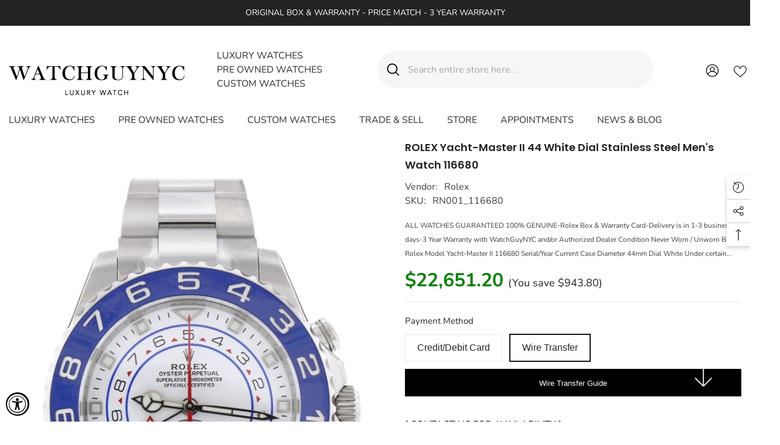

--- FILE ---
content_type: text/html; charset=utf-8
request_url: https://www.watchguynyc.com/products/rolex-yacht-master-ii-44-white-dial-stainless-steel-mens-watch-116680?view=ajax_recently_viewed&_=1769420480681
body_size: 373
content:


<div class="item">
  <a class="first-info" href="/products/rolex-yacht-master-ii-44-white-dial-stainless-steel-mens-watch-116680" data-mobile-click><svg aria-hidden="true" focusable="false" data-prefix="fal" data-icon="external-link" role="img" xmlns="http://www.w3.org/2000/svg" viewBox="0 0 512 512" class="icon icon-external-link"><path d="M440,256H424a8,8,0,0,0-8,8V464a16,16,0,0,1-16,16H48a16,16,0,0,1-16-16V112A16,16,0,0,1,48,96H248a8,8,0,0,0,8-8V72a8,8,0,0,0-8-8H48A48,48,0,0,0,0,112V464a48,48,0,0,0,48,48H400a48,48,0,0,0,48-48V264A8,8,0,0,0,440,256ZM500,0,364,.34a12,12,0,0,0-12,12v10a12,12,0,0,0,12,12L454,34l.7.71L131.51,357.86a12,12,0,0,0,0,17l5.66,5.66a12,12,0,0,0,17,0L477.29,57.34l.71.7-.34,90a12,12,0,0,0,12,12h10a12,12,0,0,0,12-12L512,12A12,12,0,0,0,500,0Z"></path></svg>
            <img srcset="//www.watchguynyc.com/cdn/shop/products/WatchGuyNYC_RN016_Rolex_Yacht-Master_II_Steel_Blue_Cerachrom_44_Oyster_Mens_Watches_116680_New_Dial_Display_1_819118b2-5d76-4ebe-b263-457bae999ef5.jpg?v=1729023688" src="//www.watchguynyc.com/cdn/shop/products/WatchGuyNYC_RN016_Rolex_Yacht-Master_II_Steel_Blue_Cerachrom_44_Oyster_Mens_Watches_116680_New_Dial_Display_1_819118b2-5d76-4ebe-b263-457bae999ef5.jpg?v=1729023688" alt="Rolex Yacht-Master Ii 44 White Dial Stainless Steel Mens Watch 116680" loading="lazy" class="motion-reduce hidden-mobile" sizes="100px"/>
            <a class="hidden-desktop" href="/products/rolex-yacht-master-ii-44-white-dial-stainless-steel-mens-watch-116680">
              <img srcset="//www.watchguynyc.com/cdn/shop/products/WatchGuyNYC_RN016_Rolex_Yacht-Master_II_Steel_Blue_Cerachrom_44_Oyster_Mens_Watches_116680_New_Dial_Display_1_819118b2-5d76-4ebe-b263-457bae999ef5.jpg?v=1729023688" src="//www.watchguynyc.com/cdn/shop/products/WatchGuyNYC_RN016_Rolex_Yacht-Master_II_Steel_Blue_Cerachrom_44_Oyster_Mens_Watches_116680_New_Dial_Display_1_819118b2-5d76-4ebe-b263-457bae999ef5.jpg?v=1729023688" alt="Rolex Yacht-Master Ii 44 White Dial Stainless Steel Mens Watch 116680" loading="lazy" class="motion-reduce" sizes="100px"/>
            </a></a>
    <div class="second-info">
      <div class="first product-item" data-product-id="8376636358"><div class="product-vendor">
                    <span class="visually-hidden">Vendor:</span>
                    <a href="/collections/vendors?q=Rolex" title="Rolex">Rolex</a>           
            </div><a class="product-title link-underline" href="/products/rolex-yacht-master-ii-44-white-dial-stainless-steel-mens-watch-116680">
                <span class="text">ROLEX Yacht-Master II 44 White Dial Stainless Steel Men&#39;s Watch 116680</span>
        </a>
             <div class="product-price">
        
  <div class="price ">
      <dl><div class="price__regular"><dd class="price__last"><span class="price-item price-item--regular"><span class=money>$23,595.00</span></span></dd>
          </div>
          <div class="price__sale"><dd class="price__compare" data-compare="0"><s class="price-item price-item--regular"><span class=money>$0.00</span></s></dd><dd class="price__last" data-last="2359500"><span class="price-item price-item--sale"><span class=money>$23,595.00</span></span></dd></div>
          <small class="unit-price caption hidden">
              <dt class="visually-hidden">Unit price</dt>
              <dd class="price__last"><span></span><span aria-hidden="true">/</span><span class="visually-hidden">&nbsp;per&nbsp;</span><span></span></dd>
          </small>
      </dl>
  </div>



      </div>
      </div>
        <a class="second" href="/products/rolex-yacht-master-ii-44-white-dial-stainless-steel-mens-watch-116680"></a>
    </div>
</div>

--- FILE ---
content_type: text/javascript
request_url: https://www.watchguynyc.com/cdn/shop/t/22/assets/oml-watch-inventory.js?v=13062283099330010641752148791
body_size: -38
content:
var checkout_selectors="input[name='checkout'], input[value='Checkout'], button[name='checkout'], [href$='checkout'], button[value='Checkout'], input[name='goto_pp'], button[name='goto_pp'], input[name='goto_gc'], button[name='goto_gc'], #cart-checkout, #cart-sidebar-checkout, .button-checkout";window.omlWatchInventoryCheckout=function(process){$.getJSON("/cart.js",function(cart){var domain=location.hostname;window.oml.cart=cart,$.ajax({type:"POST",contentType:"application/json",url:"https://"+domain+"/apps/watchguy/page/checkout-link",data:JSON.stringify({cart:cart,customer_id:window.oml.customer_id}),crossDomain:!0,success:function(res){res!==null&&typeof res.checkoutUrl!="undefined"&&process(res.checkoutUrl)}})})},window.omlCheckoutRedirect=function(url){typeof url=="string"?window.location.href=url:window.location.href="/checkout"},window.omlCheckoutDataAttributes=function(url){var $elems=$(checkout_selectors);console.log("omlCheckoutDataAttributes",url),typeof url=="string"&&($elems.attr("data-href",url),$elems.removeAttr("onclick"))},$(document).on("click",checkout_selectors,function(e){e.preventDefault(),e.stopPropagation(),omlWatchInventoryCheckout(omlCheckoutRedirect)}),$(document).ready(function(){var $elems=$(checkout_selectors);($elems.data("href")||$elems.click!=null)&&omlWatchInventoryCheckout(omlCheckoutDataAttributes)});
//# sourceMappingURL=/cdn/shop/t/22/assets/oml-watch-inventory.js.map?v=13062283099330010641752148791
